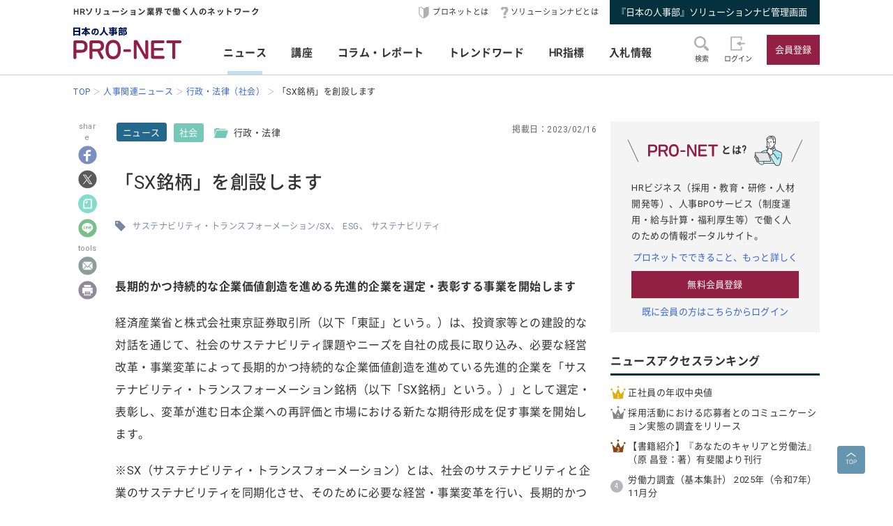

--- FILE ---
content_type: text/html; charset=UTF-8
request_url: https://service.jinjibu.jp/news/detl/22014/
body_size: 10326
content:
<!DOCTYPE html>
<html lang="ja">
<head>
	<meta charset="UTF-8">
	<meta name="viewport" content="width=device-width, initial-scale=1.0">
	<script src="/js/viewport.js"></script>
	<title>[ニュース]「SX銘柄」を創設します - 日本の人事部『プロネット』</title>
		<meta name="description" content="長期的かつ持続的な企業価値創造を進める先進的企業を選定・表彰する事業を開始します経済産業省と株式会社東京証券取引所（以下「東証」という。）は、投資家等との建設的な対話を通じて、社会のサステナビリティ課題やニーズを自社の成長に取り込み、必要な経営改革・事業変革によって長期的かつ持続的な企業価値創造を進...">
	<link rel="canonical" href="https://service.jinjibu.jp/news/detl/22014/">
	<meta property="fb:app_id" content="873544612706736">
	<meta property="og:locale" content="ja_JP">
	<meta property="og:title" content="[ニュース]「SX銘柄」を創設します - 日本の人事部『プロネット』">
	<meta property="og:type" content="article">
	<meta property="og:image" content="https://service.jinjibu.jp/images/viimg/pn-thumbnail.png">
	<meta property="og:url" content="https://service.jinjibu.jp/news/detl/22014/">
	<meta property="og:description" content="長期的かつ持続的な企業価値創造を進める先進的企業を選定・表彰する事業を開始します経済産業省と株式会社東京証券取引所（以下「東証」という。）は、投資家等との建設的な対話を通じて、社会のサステナビリティ課題やニーズを自社の成長に取り込み、必要な経営改革・事業変革によって長期的かつ持続的な企業価値創造を進...">
	<meta name="twitter:card" content="summary_large_image">
	<meta name="twitter:site" content="@jinjibujp">
	<meta name="twitter:title" content="[ニュース]「SX銘柄」を創設します - 日本の人事部『プロネット』">
	<meta name="twitter:description" content="長期的かつ持続的な企業価値創造を進める先進的企業を選定・表彰する事業を開始します経済産業省と株式会社東京証券取引所（以下「東証」という。）は、投資家等との建設的な対話を通じて、社会のサステナビリティ課題やニーズを自社の成長に取り込み、必要な経営改革・事業変革によって長期的かつ持続的な企業価値創造を進...">
	<meta name="twitter:image" content="https://service.jinjibu.jp/images/viimg/pn-thumbnail.png">
	<link rel="shortcut icon" href="/images/favicon.ico">
	<link href="https://fonts.googleapis.com/css?family=Roboto&amp;display=swap" rel="stylesheet">
	<link href="https://use.fontawesome.com/releases/v5.6.1/css/all.css" rel="stylesheet"><!--webアイコン-->
	<link href="/css/rulevi/pnet_common.css" rel="stylesheet" media="all">
	<link href="/css/remodal-default-theme.css" rel="stylesheet" media="all">
	<link href="/css/remodal.css" rel="stylesheet" media="all">
	<link href="/css/slick.css" rel="stylesheet">
	<link href="/css/rulevi/plugin/slick-theme-top.css" rel="stylesheet">
	<link href="/css/rulevi/page/top_page.css" rel="stylesheet">
	<link href="//jinjibu.jp/css/rulevi/page/contents_body.css" rel="stylesheet">
	<script type="text/javascript" src="/js/jquery-1.9.1.min.js"></script>
	<script src="/js/slick.min.js"></script><!--//フッターのロゴカルーセルなど-->
	<script src="/js/base.js"></script>
	<script src="/js/remodal.js"></script>
	<script src="/js/jquery.blockUI.js"></script>
	<script src="/js/notosansSubset.js"></script>
	<script src="/js/addnoopener.js"></script>

		<script>
	$(function(){
		//フッターロゴのslider
		$('.slider').slick({
			infinite: true,
			dots:false,
			slidesToShow: 4,
			slidesToScroll: 1,
			arrows: true,
			autoplay: true,
			responsive: [{
				breakpoint: 640,
				settings: 'unslick'
				/*settings: {
					 slidesToShow: 2,
					 slidesToScroll: 1,
				}*/
			}]
		});
		//フッターロゴのsliderのレスポンシブ対応
		$(window).on('resize orientationchange', function() {
			$('.slider').slick('resize');
		});
	});
	$(function(){
		//検索のオープンクローズ
		$("#header-search-word").removeClass("is-opened");
		$(".l-header__searchwrap").hide();
		$("#header-search-word,.l-header__searchwrap__closedmark").click(function(){
			if($("#header-search-word").hasClass("is-opened")){
				$("#header-search-word").removeClass("is-opened");
				$(".l-header__searchwrap").hide(300);
			} else {
				$("#header-search-word").addClass("is-opened");
				$(".l-header__searchwrap").show(500);
			}
		});
	});
	</script>
	<script src="/js/page-top.js"></script>
	<script src="/js/print.js"></script>
	<script src="/js/jslb_ajax03.js"></script>
	<script>
window.dataLayer = window.dataLayer || [];
dataLayer.push({
'trackPageview': location.href,'userLogin': 'NOT_LOGIN','userReglevel': '0','event': 'trackpv'});
</script>
<!-- Google Tag Manager -->
<script>(function(w,d,s,l,i){w[l]=w[l]||[];w[l].push({'gtm.start':
new Date().getTime(),event:'gtm.js'});var f=d.getElementsByTagName(s)[0],
j=d.createElement(s),dl=l!='dataLayer'?'&l='+l:'';j.async=true;j.src=
'https://www.googletagmanager.com/gtm.js?id='+i+dl;f.parentNode.insertBefore(j,f);
})(window,document,'script','dataLayer','GTM-WK7FGP4');</script>
<!-- End Google Tag Manager -->
</head>
<body>
<div class="remodal-bg"></div>
<header class="l-header">
	<div class="l-header__top-wrap">
		<div class="l-header__top-wrap__lbox">
			HRソリューション業界で働く人のネットワーク
		</div>
		<nav class="l-header__top-wrap__rbox">
			<a href="/guide/?hclk=hd_guide" class="l-header__icon l-header__hajime">プロネットとは</a>
			<a href="/s-navi/?hclk=hd_snavi" class="l-header__icon l-header__hatena">ソリューションナビとは</a>
			<a href="/master/?hclk=hd_adm" class="c-btn--rect-action">『日本の人事部』ソリューションナビ管理画面</a>
		</nav>
	</div>
	<div class="l-header__main-wrap">
		<div class="l-header__main-wrap__lbox">
			<h1 id="h1"><span>『プロネット』 - HRソリューション業界で働く人のネットワーク</span>
				<a href="/">
					<img src="/images/viimg/pn-logo.svg" alt="『プロネット』 - HRソリューション業界で働く人のネットワーク" name="logo" width="145" height="43">
				</a>
			</h1>
		</div>
		<nav class="l-header__main-wrap__cbox">
			<ul class="l-header__main-wrap__gnavi">
				<li class="is-active">
					<a href="/news/">ニュース</a>
				</li>
				<li>
					<a href="/course/">講座</a>
				</li>
				<li>
					<a href="/article/">コラム・レポート</a>
				</li>
				<li>
					<a href="/trendwords/">トレンドワード</a>
				</li>
				<li>
					<a href="/indicator/">HR指標</a>
				</li>
				<li>
					<a href="/bidinfo/">入札情報</a>
				</li>
			</ul>
		</nav>
		<div class="l-header__main-wrap__rbox">
			<div class="l-header__main-wrap__txtimgicon" id="header-search-word">
				<img src="/images/viimg/headicon-search.svg" alt="虫眼鏡">
				<span>検索</span>
			</div>
						<a href="/login.php" class="l-header__main-wrap__txtimgicon">
				<img src="/images/viimg/headicon-login.svg" alt="ログイン">
				<span>ログイン</span>
			</a>
			<a href="/regist/?hclk=hd_regist" class="l-header__main-wrap__txtimgicon c-onlySMP">
				<img src="/images/viimg/headicon-memberplus.svg" alt="会員登録">
				<span>会員登録</span>
			</a>
			<a href="/regist/?hclk=hd_regist" class="c-btn--rect-inquiry">会員登録</a>
					</div>
	</div>
	<form class="l-header__searchwrap" method="post" action="/search/">
		<fieldset class="l-header__searchwrap__fields">
			<div class="l-header__searchwrap__fields__innerbox">
		<input name="freewords" type="text" id="kwd" class="p-form__freeword ui-autocomplete-input" value="" placeholder="キーワードから探す" autocomplete="off">
		<button name="button" type="submit" class="l-header__searchwrap__button">
			<img src="/images/viimg/headicon-search.svg" alt="虫眼鏡">
		</button>
			</div>
						<div class="l-header__searchwrap__closedmark">×</div>
		</fieldset>

	</form>
		<nav class="l-header__breadcrumb">
		<!--パンくずリスト-->
		<ol class="breadcrumb__list" itemscope itemtype="https://schema.org/BreadcrumbList">
					<li itemprop="itemListElement" itemscope itemtype="https://schema.org/ListItem"><a href="/" itemprop="item"><span itemprop="name">TOP</span></a><meta itemprop="position" content="1"/></li>
			<li itemprop="itemListElement" itemscope itemtype="https://schema.org/ListItem"><a href="/news/" itemprop="item"><span itemprop="name">人事関連ニュース</span></a><meta itemprop="position" content="2"/></li>
			<li itemprop="itemListElement" itemscope itemtype="https://schema.org/ListItem"><a href="/news/list/31/3/1/" itemprop="item"><span itemprop="name">行政・法律（社会）</span></a><meta itemprop="position" content="3"/></li>
			<li itemprop="itemListElement" itemscope itemtype="https://schema.org/ListItem"><span itemprop="name">「SX銘柄」を創設します</span><meta itemprop="position" content="4"/></li>
		</ol>
	</nav>
</header>
<div class="l-wrapper">


<main class="l-main">
    <div class="l-main__wrapper">
<!--//コンテンツサイドのSNSボタンの固定と追随-->
<script src="https://jinjibu.jp/js/sns_fixboxUnit.js"></script>
<script async src="https://cdn.st-note.com/js/social_button.min.js"></script>
<aside class="p-snsside c-box--sticky-top" id="sns">
	<ul>
		<p>share</p>
        <li>
			<a target="_blank" href="http://www.facebook.com/share.php?u=https%3A%2F%2Fservice.jinjibu.jp%2Fnews%2Fdetl%2F22014%2F" onClick="window.open(this.href, 'FBwindow', 'width=650, height=450, menubar=no, toolbar=no, scrollbars=yes'); return false;"><img src="https://jinjibu.jp/images/articleimg/facebook.svg" width="40" height="40" alt="facebook" title="facebook"></a>
					</li>
		<li>
			<a target="_blank" href="http://twitter.com/intent/tweet?url=https://service.jinjibu.jp/news/detl/22014/&text=「SX銘柄」を創設します&via=jinjibujp" onClick="window.open(this.href, 'TWwindow', 'width=650, height=450, menubar=no, toolbar=no, scrollbars=yes'); return false;"><img src="https://jinjibu.jp/images/articleimg/x-logo.svg" width="40" height="40" alt="twitter" title="twitter"></a>
		</li>
		<li>
			<a target="_blank" href="https://note.com/intent/post?url=https://service.jinjibu.jp/news/detl/22014/" rel="noopener"><img src="https://jinjibu.jp/images/articleimg/notelogo.svg" width="40" height="40" alt="note" title="note"></a>
		</li>
		<li>
			<a target="_blank" href="http://line.me/R/msg/text/?「SX銘柄」を創設します https%3A%2F%2Fservice.jinjibu.jp%2Fnews%2Fdetl%2F22014%2F"><img src="https://jinjibu.jp/images/articleimg/line.svg" width="40" height="40" alt="LINE" title="LINE"></a>
		</li>
        <li class="aside_osusumebtn_area" style="display:none;"></li><!--オススメ/コメント-->
        <p>tools</p>
		        <li class="aside_clipbtn_area" style="display:none;"></li><!--クリップ-->
				<li>
			<a target="_blank" href="mailto:?subject=&body=%E3%80%8CSX%E9%8A%98%E6%9F%84%E3%80%8D%E3%82%92%E5%89%B5%E8%A8%AD%E3%81%97%E3%81%BE%E3%81%99%0Ahttps://service.jinjibu.jp/news/detl/22014/"><img src="https://jinjibu.jp/images/articleimg/mail.svg" width="40" height="40" alt="メール" title="メール"></a>
		</li>
        <li class="aside_printbtn_area">
			<a href="javascript:void(0);" class="printer"><img src="https://jinjibu.jp/images/articleimg/print.svg" width="40" height="40" alt="印刷" title="印刷"></a>
		</li>
	</ul>
</aside>


<article class="kijiBody news">

<div class="p-kiji__kiji-info">
	<a href="/news/" class="p-kiji__kiji-genre">ニュース</a>
	<div class="p-kiji__kiji-tag">
		<a href="/news/cat/3/" class="p-kiji__newscate">社会</a>
		<span class="p-kiji__folderlink green">行政・法律</span>
	</div>
	<span class="p-kiji__kijidate">掲載日：2023/02/16</span>
</div>

<h1 class="c-heading--contentstitle">「SX銘柄」を創設します</h1>

    <div class="taglist">
            <a href="/tag/?tag=%E3%82%B5%E3%82%B9%E3%83%86%E3%83%8A%E3%83%93%E3%83%AA%E3%83%86%E3%82%A3%E3%83%BB%E3%83%88%E3%83%A9%E3%83%B3%E3%82%B9%E3%83%95%E3%82%A9%E3%83%BC%E3%83%A1%E3%83%BC%E3%82%B7%E3%83%A7%E3%83%B3%2FSX">サステナビリティ・トランスフォーメーション/SX</a>
            <a href="/tag/?tag=ESG">ESG</a>
            <a href="/tag/?tag=%E3%82%B5%E3%82%B9%E3%83%86%E3%83%8A%E3%83%93%E3%83%AA%E3%83%86%E3%82%A3">サステナビリティ</a>
    	</div>
<section class="p_kiji__section"><p><strong>長期的かつ持続的な企業価値創造を進める先進的企業を選定・表彰する事業を開始します</strong></p>

<p>経済産業省と株式会社東京証券取引所（以下「東証」という。）は、投資家等との建設的な対話を通じて、社会のサステナビリティ課題やニーズを自社の成長に取り込み、必要な経営改革・事業変革によって長期的かつ持続的な企業価値創造を進めている先進的企業を「サステナビリティ・トランスフォーメーション銘柄（以下「SX銘柄」という。）」として選定・表彰し、変革が進む日本企業への再評価と市場における新たな期待形成を促す事業を開始します。</p>

<p>※SX（サステナビリティ・トランスフォーメーション）とは、社会のサステナビリティと企業のサステナビリティを同期化させ、そのために必要な経営・事業変革を行い、長期的かつ持続的な企業価値向上を図っていくための取組。</p>

<p><br />
<u><strong>1．これまでの経緯</strong></u><br />
日本企業の資本効率性や長期成長に向けた投資は伸び悩み、TOPIX500を構成する企業の4割以上が「PBR（株価純資産倍率）1倍割れ」という状況である中、伊藤レポート（2014年公表）以来の課題である「稼ぐ力」や長期的な企業価値の向上は、今や待ったなしの状況です。</p>

<p>加えて、気候変動や地政学的リスクといったサステナビリティ課題が一層複雑化する中、企業活動の持続性に大きな影響を及ぼし、長期的かつ持続的な価値創造に向けた企業経営が一段と難しい状況にあります。</p>

<p>こうした中、経済産業省では、「サステナブルな企業価値創造に向けた対話の実質化検討会」での議論を引き継ぐ形で、2021年5月に企業、投資家、有識者から成る研究会（「SX研究会」）を立ち上げ、東証もオブザーバーとして参加しつつ、長期的かつ持続的な企業価値の向上に向けた議論を行いました。その議論の成果を2022年8月に「SX版伊藤レポート（伊藤レポート3.0）」及び「価値協創ガイダンス2.0」として取りまとめ、公表しました。</p>

<p>本レポートでは、長期的かつ持続的な企業価値向上のためには、SXをキーワードとする経営変革こそが、今後の経営に必要不可欠とのメッセージを発信しました。</p>

<p><br />
<u><strong>２．SX銘柄の創設</strong></u><br />
今後、多くの日本企業がSXの視点による事業再編や新規投資を通じて価値創造を進めるためには、その実現に向けた取組を投資家等も含めたインベストメントチェーン全体で推進していくことが重要となります。</p>

<p>こうした課題意識の下、経済産業省と東証は、投資家等との建設的な対話を通じて、社会のサステナビリティ課題やニーズを自社の成長に取り込み、事業再編・新規事業投資などを通じて、長期的かつ持続的な企業価値の向上に取り組んでいる先進的企業を、「SX銘柄」として、選定・表彰し、変革が進む日本企業への再評価と市場における新たな期待形成を促す事業を開始します。</p>

<p>SX銘柄の公表を通じて、①企業経営者の意識変革を促し、投資家との対話・エンゲージメントを通じた経営変革を期待し、②その上で、国内外投資家に対して、こうした日本企業が向かう変革の方向性を知らしめることにより、今後の日本株全体への再評価と新たな期待形成につなげていきます。</p>

<p><br />
<u><strong>３．今後の予定</strong></u><br />
近日中に発足予定の「SX銘柄評価委員会」において、SX銘柄の審査基準などの詳細を策定の後、本年7月頃から、「SX銘柄2024」の公募を開始し、2024年春頃に選定結果の公表を行う予定としています。その後、国内外に向けたSX銘柄の大々的なアピールを検討しています。</p>

<p>公募、選定の概要等については、経済産業省と東証のホームページにて追ってお知らせします。</p>

<p>&nbsp;</p>

<p>◆詳しくは<a href="https://www.meti.go.jp/press/2022/02/20230210001/20230210001.html" target="_blank">こちら</a>をご覧ください。</p>

<p>（経済産業省 ／ 2月10日発表・報道発表より転載）</p></section></article>
</div>
<div class="p-contentslist">

<h2 class="c-heading--main">ニュースジャンル一覧</h2>
<section class="p-contentslist__box">

  <ul class="c-taglist--keycolorbg">
  <li><a href="/news/cat/1/" class="c-taglist__fontb">企業人事部</a></li>
    <li><a href="/news/list/10/1/1/">人事労務・管理</a></li>
    <li><a href="/news/list/11/1/1/">人材育成</a></li>
    <li><a href="/news/list/12/1/1/">雇用・採用</a></li>
    <li><a href="/news/list/13/1/1/">その他企業人事部</a></li>
  </ul>
  <ul class="c-taglist--keycolorbg">
  <li><a href="/news/cat/2/" class="c-taglist__fontb">人事サービス</a></li>
    <li><a href="/news/list/21/2/1/">人事労務・管理</a></li>
    <li><a href="/news/list/22/2/1/">人材育成・研修</a></li>
    <li><a href="/news/list/23/2/1/">雇用・採用</a></li>
    <li><a href="/news/list/24/2/1/">その他人事サービス</a></li>
  </ul>
  <ul class="c-taglist--keycolorbg">
  <li><a href="/news/cat/3/" class="c-taglist__fontb">社会</a></li>
    <li><a href="/news/list/31/3/1/">行政・法律</a></li>
    <li><a href="/news/list/32/3/1/">教育･オピニオン</a></li>
  </ul>
  <ul class="c-taglist--keycolorbg">
  <li><a href="/news/cat/4/" class="c-taglist__fontb">グローバル</a></li>
    <li><a href="/news/list/41/4/1/">アジア</a></li>
    <li><a href="/news/list/42/4/1/">北米</a></li>
    <li><a href="/news/list/43/4/1/">欧州</a></li>
    <li><a href="/news/list/44/4/1/">他エリア</a></li>
    <li><a href="/news/list/45/4/1/">調査</a></li>    
    <li><a href="/news/list/46/4/1/">その他人事</a></li>

  </ul>
  <ul class="c-taglist--keycolorbg">
  <li><a href="/news/cat/5/" class="c-taglist__fontb">書籍</a></li>
    <li><a href="/news/list/51/5/1/">人材育成</a></li>
    <li><a href="/news/list/52/5/1/">組織開発</a></li>
    <li><a href="/news/list/53/5/1/">リーダーシップ</a></li>
    <li><a href="/news/list/54/5/1/">キャリア</a></li>
    <li><a href="/news/list/55/5/1/">雇用・採用</a></li>
    <li><a href="/news/list/56/5/1/">その他</a></li>
  </ul>

</section>
<section class="p-contentslist__box">
<h2 class="c-heading--main">行政・法律（社会）ジャンルのニュース</h2>	
        <article class="c-box--kijirecomme">
			<div class="p-card--noimg">
				<a href="/news/detl/25917/?rclk=nw&lk=n">
        		<h3 class="p-card__headp__headline">毎月勤労統計調査　令和7年11月分結果速報</h3>
				</a>
				<footer class="p-card__subinfo">
					<span class="c-date">(2026/01/08)</span>
					<span class="p-kiji__kiji-tag">
						<span class="p-kiji__newscate">社会</span>
						<span class="p-kiji__folderlink green">行政・法律</span>
					</span>
				</footer>
			</div>
		</article>
        <article class="c-box--kijirecomme">
			<div class="p-card--noimg">
				<a href="/news/detl/25905/?rclk=nw&lk=n">
        		<h3 class="p-card__headp__headline">一般職業紹介状況(令和7年11月分)について</h3>
				</a>
				<footer class="p-card__subinfo">
					<span class="c-date">(2025/12/27)</span>
					<span class="p-kiji__kiji-tag">
						<span class="p-kiji__newscate">社会</span>
						<span class="p-kiji__folderlink green">行政・法律</span>
					</span>
				</footer>
			</div>
		</article>
        <article class="c-box--kijirecomme">
			<div class="p-card--noimg">
				<a href="/news/detl/25906/?rclk=nw&lk=n">
        		<h3 class="p-card__headp__headline">労働力調査（基本集計） 2025年（令和7年）11月分</h3>
				</a>
				<footer class="p-card__subinfo">
					<span class="c-date">(2025/12/27)</span>
					<span class="p-kiji__kiji-tag">
						<span class="p-kiji__newscate">社会</span>
						<span class="p-kiji__folderlink green">行政・法律</span>
					</span>
				</footer>
			</div>
		</article>
        <article class="c-box--kijirecomme">
			<div class="p-card--noimg">
				<a href="/news/detl/25896/?rclk=nw&lk=n">
        		<h3 class="p-card__headp__headline">毎月勤労統計調査　令和7年10月分結果確報</h3>
				</a>
				<footer class="p-card__subinfo">
					<span class="c-date">(2025/12/25)</span>
					<span class="p-kiji__kiji-tag">
						<span class="p-kiji__newscate">社会</span>
						<span class="p-kiji__folderlink green">行政・法律</span>
					</span>
				</footer>
			</div>
		</article>
        <article class="c-box--kijirecomme">
			<div class="p-card--noimg">
				<a href="/news/detl/25893/?rclk=nw&lk=n">
        		<h3 class="p-card__headp__headline">令和７年「高年齢者雇用状況等報告」の集計結果を公表</h3>
				</a>
				<footer class="p-card__subinfo">
					<span class="c-date">(2025/12/24)</span>
					<span class="p-kiji__kiji-tag">
						<span class="p-kiji__newscate">社会</span>
						<span class="p-kiji__folderlink green">行政・法律</span>
					</span>
				</footer>
			</div>
		</article>
    <div class="c-box--center--mg-md">
        <a href="/news/list/31/3/1/?lk=n" class="c-btn--rect-border">もっとみる</a>
    </div>
</section>
</div>

</main><!--leftColumn-->
  
	<aside class="l-side">
	<section class="l-side__gray-box">
		<h3 class="l-side__gray-box-title">
			<img src="/images/viimg/pn-logo-s.svg" width="100" height="18" alt="プロネット" class="l-side__gray-box-pnlogo">とは?<img src="/images/viimg/side_regbox_manillust.png" width="80" height="88" alt="ビジネスパーソンイラスト" class="l-side__gray-box-bpillust">
		</h3>
		<p class="l-side__box__lead-p">HRビジネス（採用・教育・研修・人材開発等）、人事BPOサービス（制度運用・給与計算・福利厚生等）で働く人のための情報ポータルサイト。</p>
		<a href="/guide/?rclk=sd_guide" class="c-alink">プロネットでできること、もっと詳しく</a>
		<a href="/regist/?rclk=sd_regist" class="c-btn--rect-inquiry">無料会員登録</a>
		<a href="/login.php" class="c-alink">既に会員の方はこちらからログイン</a>
	</section>
		<script type="text/javascript" src="/js/rectangle.js" charset="utf-8"></script>
		<section class="l-side__box">
	<h3 class="c-heading--main">ニュースアクセスランキング</h3>
   	<ul class="l-side__box__listarea--ranking">
			<li class="rank1">
		<a href="/news/detl/22123/?rclk=sd_newsrnk">正社員の年収中央値</a>
		</li>
			<li class="rank2">
		<a href="/news/detl/25927/?rclk=sd_newsrnk">採用活動における応募者とのコミュニケーション実態の調査をリリース</a>
		</li>
			<li class="rank3">
		<a href="/news/detl/25929/?rclk=sd_newsrnk">【書籍紹介】『あなたのキャリアと労働法』（原 昌登：著）有斐閣より刊行</a>
		</li>
			<li class="rank4">
		<a href="/news/detl/25906/?rclk=sd_newsrnk">労働力調査（基本集計） 2025年（令和7年）11月分</a>
		</li>
			<li class="rank5">
		<a href="/news/detl/25928/?rclk=sd_newsrnk">「裁量と働き方意識調査2025」を実施</a>
		</li>
	    </ul>
	</section>
		<section class="l-side__box">
	<h3 class="c-heading--main">プレス/ニュースリリース掲載に関して</h3>
		<p class="l-side__box__lead-p">弊社媒体向けリリースにつきましては、<a href="/news/form/" class="c-alink">受付フォーム</a>をご用意しております。<br>
    申請いただいたリリースは、編集部により掲載可否を判断させていただきます。<br>
    また、リリースは、弊社が運営する各メディアにて共有させていただきます。
   		</p>
		<a href="/news/form/?rclk=sd_pressfrm" class="c-btn--rect-border">受付フォーム</a>
	</section>
		<section class="l-side__box">
		<h3 class="c-heading--main">事務局からのお知らせ</h3>
		<ul class="l-side__box__listarea--txtlink">
						<li>
			<a href=/info/detl/1914/ />日本の人事部「ＨＲカンファレンス2025-秋-」開催<br />
200講演ライブ配信！ 注目の人事トレンドを網羅				<span class="date">[10/10]</span>								</a>			</li>
						<li>
			<a href=/info/detl/1929/ />『日本の人事部 人事白書2025』発刊！人・組織の課題解決の糸口に				<span class="date">[7/2]</span>								</a>			</li>
						<li>
			<a href=/info/detl/1926/ />全国の人事20,000名以上が参加、参加者満足度92.5％！<br />
「ＨＲカンファレンス2025-春-」開催報告				<span class="date">[5/30]</span>								</a>			</li>
						</ul>
		<a href="/info/" class="c-btn--rect-border">お知らせ一覧</a>
	</section>
		<section class="l-side__box">
		<h3 class="c-heading--main">HR業界団体情報</h3>
		<p class="l-side__box__lead-p">HR業界の代表的な業界団体をご紹介いたします。</p>
				<article class="c-box--pdThin">
    		<a href="/hrassoc/group/664/?rclk=sd_hrassoc" class="p-card--horizontal">
				<div class="p-card--horizontal__media--small">
					<img src="https://img.jinjibu.jp/updir/kiji/HRASC-BOPasc-logo.png" alt="一般社団法人日本BPO協会（旧：日本生産技能労務協会）"  width="200" height="154" class="c-border">
				</div>
				<div class="p-card--horizontal__headp">
					<h4 class="p-card__headp__headline">一般社団法人日本BPO協会（旧：日本生産技能労務協会）</h4>
					<p class="p-card__headp__detail">製造請負・製造派遣事業の適正かつ健全な運営と、労働者の雇用の安定と処遇の向上を目的とした活動を行う団体。</p>
				</div>
    		</a>
		</article>
				<article class="c-box--pdThin">
    		<a href="/hrassoc/group/2989/?rclk=sd_hrassoc" class="p-card--horizontal">
				<div class="p-card--horizontal__media--small">
					<img src="https://img.jinjibu.jp/updir/kiji/HRASC_jhr-logo.png" alt="一般社団法人 人材サービス産業協議会"  width="200" height="154" class="c-border">
				</div>
				<div class="p-card--horizontal__headp">
					<h4 class="p-card__headp__headline">一般社団法人 人材サービス産業協議会</h4>
					<p class="p-card__headp__detail">健全かつ円滑な次世代労働市場の創造を目指す人材サービス業界団体の連携横断組織「JHR」。</p>
				</div>
    		</a>
		</article>
				<article class="c-box--pdThin">
    		<a href="/hrassoc/group/2508/?rclk=sd_hrassoc" class="p-card--horizontal">
				<div class="p-card--horizontal__media--small">
					<img src="https://img.jinjibu.jp/updir/kiji/HRASC_protean-career-logo.png" alt="一般社団法人プロティアン・キャリア協会"  width="200" height="154" class="c-border">
				</div>
				<div class="p-card--horizontal__headp">
					<h4 class="p-card__headp__headline">一般社団法人プロティアン・キャリア協会</h4>
					<p class="p-card__headp__detail">プロティアンで組織と個人のより良き関係性構築と個人の主体的なキャリア戦略支援による社会貢献を行う団体。</p>
				</div>
    		</a>
		</article>
				<article class="c-box--pdThin">
    		<a href="/hrassoc/group/2367/?rclk=sd_hrassoc" class="p-card--horizontal">
				<div class="p-card--horizontal__media--small">
					<img src="https://img.jinjibu.jp/updir/kiji/HRASC_people-analytics-logo.png" alt="一般社団法人ピープルアナリティクス＆HRテクノロジー協会"  width="200" height="154" class="c-border">
				</div>
				<div class="p-card--horizontal__headp">
					<h4 class="p-card__headp__headline">一般社団法人ピープルアナリティクス＆HRテクノロジー協会</h4>
					<p class="p-card__headp__detail">人材データを分析・可視化して人と経営の未来に活かすピープルアナリティクスと、それを牽引するHRテクノロジーの活用を「産・学・官」で普及・推進する団体。</p>
				</div>
    		</a>
		</article>
				<article class="c-box--pdThin">
    		<a href="/hrassoc/group/1288/?rclk=sd_hrassoc" class="p-card--horizontal">
				<div class="p-card--horizontal__media--small">
					<img src="https://img.jinjibu.jp/updir/kiji/HRASC_jtelework_logo.png" alt="一般社団法人 日本テレワーク協会"  width="200" height="154" class="c-border">
				</div>
				<div class="p-card--horizontal__headp">
					<h4 class="p-card__headp__headline">一般社団法人 日本テレワーク協会</h4>
					<p class="p-card__headp__detail">テレワークを通じ、調和のとれた日本社会の持続的な発展に寄与する。</p>
				</div>
    		</a>
		</article>
				<article class="c-box--pdThin">
    		<a href="/hrassoc/group/1274/?rclk=sd_hrassoc" class="p-card--horizontal">
				<div class="p-card--horizontal__media--small">
					<img src="https://img.jinjibu.jp/updir/kiji/HRASC-neoa-logo_v2.png" alt="一般社団法人NEOA"  width="200" height="154" class="c-border">
				</div>
				<div class="p-card--horizontal__headp">
					<h4 class="p-card__headp__headline">一般社団法人NEOA</h4>
					<p class="p-card__headp__detail">プロのエンジニアが派遣並びに請負など業務形態により、設計開発技術を提供する技術提供サービス業界の事業者団体。</p>
				</div>
    		</a>
		</article>
				<article class="c-box--pdThin">
    		<a href="/hrassoc/group/707/?rclk=sd_hrassoc" class="p-card--horizontal">
				<div class="p-card--horizontal__media--small">
					<img src="https://img.jinjibu.jp/updir/kiji/HRASC-atd-logo.png" alt="ATDインターナショナルメンバーネットワークジャパン"  width="200" height="154" class="c-border">
				</div>
				<div class="p-card--horizontal__headp">
					<h4 class="p-card__headp__headline">ATDインターナショナルメンバーネットワークジャパン</h4>
					<p class="p-card__headp__detail">米国ATDの活動に賛同しているパートナー。2007年設立。日本において、ATDの情報発信や委員会活動などを通じて、グローバルに通用する人材開発・組織開発の支援を行っている。</p>
				</div>
    		</a>
		</article>
				<article class="c-box--pdThin">
    		<a href="/hrassoc/group/661/?rclk=sd_hrassoc" class="p-card--horizontal">
				<div class="p-card--horizontal__media--small">
					<img src="https://img.jinjibu.jp/updir/kiji/HRASC-zenkyukyo-logo.png" alt="公益社団法人 全国求人情報協会"  width="200" height="154" class="c-border">
				</div>
				<div class="p-card--horizontal__headp">
					<h4 class="p-card__headp__headline">公益社団法人 全国求人情報協会</h4>
					<p class="p-card__headp__detail">求人情報媒体が読者の職業の選択と安定した職業生活に役立つことなどを目的に、昭和60年2月、労働大臣の許可を得て、公益法人として設立されました。</p>
				</div>
    		</a>
		</article>
				<article class="c-box--pdThin">
    		<a href="/hrassoc/group/662/?rclk=sd_hrassoc" class="p-card--horizontal">
				<div class="p-card--horizontal__media--small">
					<img src="https://img.jinjibu.jp/updir/kiji/HRASC-jinzaikyo-logo_small.png" alt="一般社団法人 日本人材紹介事業協会"  width="200" height="154" class="c-border">
				</div>
				<div class="p-card--horizontal__headp">
					<h4 class="p-card__headp__headline">一般社団法人 日本人材紹介事業協会</h4>
					<p class="p-card__headp__detail">厚生労働大臣の許可を受けてホワイトカラーを中心とした職業紹介を行う人材紹介事業者の団体です。会員会社は倫理綱領を採択し、事業運営を行っています。</p>
				</div>
    		</a>
		</article>
				<article class="c-box--pdThin">
    		<a href="/hrassoc/group/663/?rclk=sd_hrassoc" class="p-card--horizontal">
				<div class="p-card--horizontal__media--small">
					<img src="https://img.jinjibu.jp/updir/kiji/HRASC-jinzaihaken-logo_small.png" alt="一般社団法人 日本人材派遣協会"  width="200" height="154" class="c-border">
				</div>
				<div class="p-card--horizontal__headp">
					<h4 class="p-card__headp__headline">一般社団法人 日本人材派遣協会</h4>
					<p class="p-card__headp__detail">労働者派遣法の趣旨に則り、労働者派遣事業の適正な運営を図るための自主的な取り組みを行うことを通じて、派遣事業の健全な発展を図ることを目的として、設立されました。</p>
				</div>
    		</a>
		</article>
				<article class="c-box--pdThin">
    		<a href="/hrassoc/group/942/?rclk=sd_hrassoc" class="p-card--horizontal">
				<div class="p-card--horizontal__media--small">
					<img src="https://img.jinjibu.jp/updir/kiji/HRASC-jshrm-logo.png" alt="日本人材マネジメント協会"  width="200" height="154" class="c-border">
				</div>
				<div class="p-card--horizontal__headp">
					<h4 class="p-card__headp__headline">日本人材マネジメント協会</h4>
					<p class="p-card__headp__detail">「日本におけるHRMプロフェッショナリズムの確立」を使命に、我が国の人材マネジメントを担う方々のための会員(年会費制)組織として2000年に設立。</p>
				</div>
    		</a>
		</article>
			</section>
			  

	<div class="l-side__banner">
		<a href="/s-navi/?rclk=sd_snavi"><img src="/images/banner/banner-side-snavi.jpg" alt="『日本の人事部』ソリューションナビ"></a>
			<a href="https://jinjibu.jp/biz/service.php#service_event" target="_blank"><img src="/images/banner/banner-side-hrc.jpg" alt="ＨＲカンファレンス出展のご案内"></a>
		<a href="http://service.jinjibu.jp/hr-league/" target="_blank"><img src="/images/banner/banner-side-hrleague.jpg" alt="ＨＲリーグ"></a>
	</div>
		</aside>
</div>
<footer class="l-footer">
	<div class="l-footer__pagetop pagetop">
		<a href="#pagetop">
			<img src="/images/viimg/page-top.svg" alt="ページトップ" width="40" height="40">
		</a>
	</div>
	<div class="l-footer__wrapper">
		<ul class="l-footer__link">
			<li><a href="/news/?fclk=flink">ニュース</a></li>
			<li><a href="/course/?fclk=flink">講座</a></li>
			<li><a href="/article/?fclk=flink">コラム・レポート</a></li>
			<li><a href="/trendwords/?fclk=flink">トレンドワード</a></li>
			<li><a href="/indicator/?fclk=flink">HR指標</a></li>
			<li><a href="/bidinfo/?fclk=flink">入札情報</a></li>
			<li><a href="/hrassoc/list/?fclk=flink">HR業界団体情報</a></li>
			<li><a href="/static/about_link/?fclk=flink">リンクについて</a></li>
			<li><a href="/static/kiyaku/?fclk=flink">日本の人事部『プロネット』会員利用規約</a></li>
			<li><a href="/static/jkkiyaku/?fclk=flink">ソリューションナビ ご利用規約</a></li>
			<li><a href="/static/privacy/?fclk=flink">プライバシー・ポリシー</a></li>
			<li class="divline"><a href="https://jinjibu.jp/biz/?frmprofoot">人事向け広告掲載について</a></li>
			<li><a href="/static/tokushou/?fclk=flink">特定商取引法に基づく表示</a></li>
			<li><a href="/help/?fclk=flink">ヘルプ</a></li>
			<li><a href="https://hrvision.co.jp/" target="_blank">運営会社</a></li>
			<li><a href="/inquiry/?fclk=flink">お問合せ</a></li>
		</ul>
		<div class="l-footer__logobox">
		<a href="https://hrvision.co.jp" target="_blank" class="l-footer__hrvlogo"><img src="https://service.jinjibu.jp/images/viimg/hrv-logo.svg" alt="株式会社ＨＲビジョン"></a>
		<a href="https://privacymark.jp/" target="_blank" class="l-footer__pmark"><img src="https://jinjibu.jp/images/misc/pp_pmark.gif" alt="株式会社ＨＲビジョンは「プライバシーマーク」使用許諾事業者として認定されています"></a>
		</div>
	</div>
	<div class="l-footer__logo">
	<ul class="slider">
		<li><a href="https://jinjibu.jp/" target="_blank"><img src="/images/viimg/slogo_NJ.svg" alt="日本の人事部" width="131" height="20"></a></li>
		<li><a href="https://hr-award.jp/" target="_blank"><img src="/images/viimg/slogo_hraward.svg" alt="ＨＲアワード" width="115" height="20"></a></li>
		<li><a href="https://jinjibu.jp/hr-conference/" target="_blank"><img src="/images/viimg/slogo_conference.svg" alt="ＨＲカンファレンス" width="167" height="20"></a></li>
		<li><a href="https://jinjibu.jp/consortium/" target="_blank"><img src="/images/viimg/slogo_consortium.svg" alt="ＨＲコンソーシアム" width="180" height="20"></a></li>
		<li><a href="/hr-league/" target="_blank"><img src="/images/viimg/slogo_hrleague.svg" alt="ＨＲリーグ"  width="98" height="20"></a></li>
		<li><a href="https://jinjibu.jp/exe/" target="_blank"><img src="/images/viimg/slogo_leader_exe.svg" alt="日本の人事リーダー会"  width="200" height="20"></a></li>
		<li><a href="https://jinjibu.jp/research/" target="_blank"><img src="/images/viimg/slogo_hakusho.svg" alt="人事白書"  width="85" height="20"></a></li>
		<li><a href="https://jinjibu.jp/leaders/" target="_blank"><img src="/images/viimg/slogo_leaders.svg" alt="LEADERS" width="99" height="20"></a></li>
		<li class="c-onlyPC"><a href="https://jinjibu.jp/hrt/" target="_blank"><img src="/images/viimg/slogo_hrTechnology.svg" alt="ＨＲテクノロジー" width="135" height="20"></a></li>
		<li class="c-onlyPC"><a href="https://jinjibu.jp/kenko/" target="_blank"><img src="/images/viimg/slogo_kenko.svg" alt="健康経営" width="131" height="20"></a></li>
		<li class="c-onlyPC"><a href="https://jinjibu.jp/hcm/" target="_blank"><img src="/images/viimg/slogo_hcm.svg" alt="人的資本経営"></a></li>
				</ul>
	</div>
	<div class="l-footer__bottom">
		<div class="copyRight"><!--Copyright -->© 2004- 2026 HR Vision Co., Ltd. All Rights Reserved.</div>
	</div>
		<script src="//script.secure-link.jp/swt/c10988540.js"></script>
	</footer>
</body>
</html>


--- FILE ---
content_type: image/svg+xml
request_url: https://service.jinjibu.jp/images/viimg/foldergreen.svg
body_size: 193
content:
<svg xmlns="http://www.w3.org/2000/svg" viewBox="0 0 17 12"><defs><style>.a{fill:#75c7b7;}</style></defs><title>folder</title><path class="a" d="M689.05,389.71a.64.64,0,0,1-.57.51H675.26a.54.54,0,0,1-.54-.51h0l2.94-8.29c.1-.34.28-.52.57-.52h13a.52.52,0,0,1,.53.52h0Zm-.47-10.62h-7.26l-.71-.87h-4l-.66.87h-.61a.55.55,0,0,0-.57.52v8l2.48-7.05c.12-.35.32-.61.67-.61h11.27v0c0-.28-.26-.83-.57-.83Z" transform="translate(-674.72 -378.22)"/></svg>

--- FILE ---
content_type: image/svg+xml
request_url: https://jinjibu.jp/images/articleimg/mail.svg
body_size: 431
content:
<?xml version="1.0" encoding="utf-8"?>
<!-- Generator: Adobe Illustrator 24.1.2, SVG Export Plug-In . SVG Version: 6.00 Build 0)  -->
<svg version="1.1" id="レイヤー_1" xmlns="http://www.w3.org/2000/svg" xmlns:xlink="http://www.w3.org/1999/xlink" x="0px"
	 y="0px" viewBox="0 0 64 64" style="enable-background:new 0 0 64 64;" xml:space="preserve">
<style type="text/css">
	.st0{fill:#4E6867;}
	.st1{fill:#FFFFFF;}
</style>
<circle class="st0" cx="32" cy="32" r="31"/>
<path class="st1" d="M46.7,19.1c-0.5-0.3-1.1-0.5-1.7-0.5H19c-0.6,0-1.2,0.2-1.7,0.5l14.7,16L46.7,19.1z M48.2,21L37.7,32.5
	l10.2,11.2c0.3-0.5,0.5-1.1,0.5-1.7V22C48.3,21.6,48.3,21.3,48.2,21z M15.8,21c-0.1,0.3-0.2,0.7-0.2,1v20c0,0.6,0.2,1.2,0.5,1.7
	l10.2-11.2L15.8,21z M32,38.7L32,38.7L32,38.7l-4.1-4.4l-10,10.9c0.3,0.1,0.7,0.2,1.1,0.2h26c0.4,0,0.8-0.1,1.1-0.2l-10-10.9
	L32,38.7z"/>
</svg>
